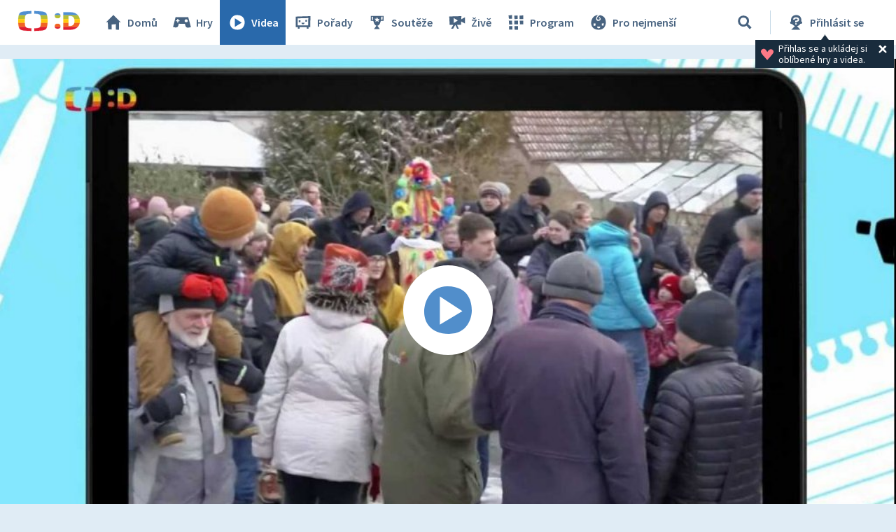

--- FILE ---
content_type: text/plain; charset=utf-8
request_url: https://events.getsitectrl.com/api/v1/events
body_size: 556
content:
{"id":"66f253bef934ce13","user_id":"66f253bef97d005c","time":1768608955364,"token":"1768608955.33a8cfb1b05285a2ab87d481b82a07c8.82d78ca97886bda7e817d95c72088887","geo":{"ip":"3.141.24.29","geopath":"147015:147763:220321:","geoname_id":4509177,"longitude":-83.0061,"latitude":39.9625,"postal_code":"43215","city":"Columbus","region":"Ohio","state_code":"OH","country":"United States","country_code":"US","timezone":"America/New_York"},"ua":{"platform":"Desktop","os":"Mac OS","os_family":"Mac OS X","os_version":"10.15.7","browser":"Other","browser_family":"ClaudeBot","browser_version":"1.0","device":"Spider","device_brand":"Spider","device_model":"Desktop"},"utm":{}}